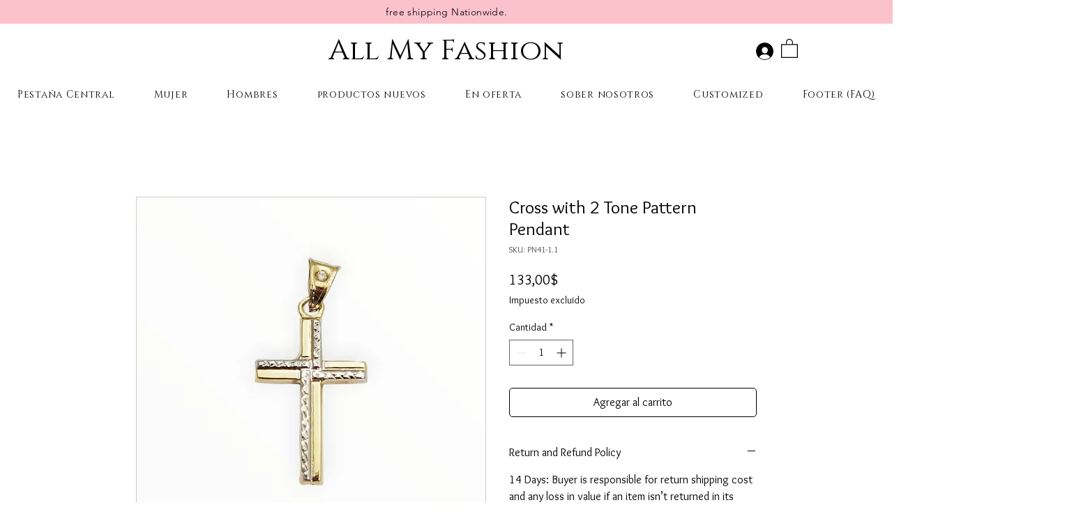

--- FILE ---
content_type: text/javascript
request_url: https://mkp-prod.nyc3.cdn.digitaloceanspaces.com/google-reviews/google-reviews-script.js?instance_id=e2277fce-58ca-45db-a71f-dbd0fdf8fd9f
body_size: 4896
content:
if (window.mkpGoogleScriptValidation != "running") {
  console.log("Running Google Reviews Script Updated");

  window.mkpGoogleScriptValidation = "running";

  window.runScriptGoogleReviews = function () {
    //*** Global Variables - Start */
    // main endpoints
    const cdnBaseUrl =
      "https://mkp-prod.nyc3.cdn.digitaloceanspaces.com/google-reviews";
    const backendUrl = "https://us-east1-goog-reviews-wix.cloudfunctions.net";
    const appId = "f20b0377-bc3e-418d-9d73-2ac147543483";
    const instanceId = document
      .getElementById("mkp_gg_reviews_script")
      .src.split("instance_id=")[1];
    const vueScriptUrl = cdnBaseUrl + "/vue_widget/app.js"; // should placed in 'vue_widget/' directory

    const MKPGlobalVars = {
      cdnUrl: cdnBaseUrl,
      appId: appId,
      backendUrl: backendUrl,
      instanceId: instanceId,
    };

    var MKPAfHttpClient = function () {
      this.get = function (aUrl, aCallback) {
        var anHttpRequest = new XMLHttpRequest();
        anHttpRequest.onreadystatechange = function () {
          if (anHttpRequest.readyState == 4 && anHttpRequest.status == 200)
            aCallback(anHttpRequest.responseText);
        };
        anHttpRequest.open("GET", aUrl, true);
        anHttpRequest.send(null);
      };
    };

    // Reviews data
    let filteredReviews = [];
    let initialDataLoaded = false;
    let reviewsStatistics = {
      reviews_count: 0,
      star_count: 0,
      overall_rating: "0.0",
    };
    let filterOptions = {
      review_filter: "all",
      widget_flow: "only-badge",
      open_behavior: "click",
    };

    let widgetData = [
      {
        xxs: [
          {
            widgetName: "review-widget_teaser",
            displayName: "Widget container",
            styles: {
              L_Bg_Padding: {
                top: 0,
                left: 0,
                bottom: 0,
                right: 0,
              },
              D_Bg_PrimaryColor: "rgba(255, 255, 255, 0)",
              L_Btn_Direction: "horizontal",
              L_MinHeight: 40,
              ani_ShowAfter: 1.5,
              position_Left: 12,
              D_Bg_SecondaryColor: "rgba(46, 129, 255, 1)",
              position_Right: "unset",
              L_Bg_MobilePadding: {
                top: 0,
                left: 0,
                bottom: 0,
                right: 0,
              },
              L_ElementGap: 0,
              L_MaxHeight: 300,
              position_Bottom: 12,
              ani_Type: "fade",
              D_Bg_Blur: 0,
              position_Top: "unset",
              D_Bg_BdrWidth: 0,
              L_Bg_CRadius: 6,
              D_Bg_BdrColor: "rgb(255, 255, 255)",
              position: "left-bottom",
              D_Bg_Enable_Gradient: false,
              L_MaxWidth: 320,
              L_Bdg_MobileLayout: "default-badge",
              mobilePosition: "center-bottom",
              L_Btn_MobileDirection: "horizontal",
              mobilePosition_Left: 0,
              mobilePosition_Right: 0,
              mobilePosition_Top: "unset",
              mobilePosition_Bottom: 12,
            },
            id: "container",
            type: "widget",
          },
          {
            iconName: "builder/icon-element-image",
            displayName: "Review badge",
            moved: false,
            h: 6,
            description: "HTML <img> tag",
            i: "1",
            label: "Review badge",
            type: "review_badge",
            bdg_text_afterReviewCount: "REVIEWS",
            w: 4,
            x: 0,
            y: 0,
            styles: {
              D_Bdg_Enable_Gradient: false,
              D_Label_TextColor: "#f7802f",
              D_Bdg_SecondaryColor: "rgb(255, 255, 255)",
              L_Bdg_Template: "bdg_3",
              D_Bdg_BdrColor: "#e5e5e5",
              D_Bdg_IconFB_Color: "#1976d2",
              D_TextColor: "rgba(0, 0, 0, 1)",
              D_Label_FontSize: 18,
              L_Bdg_IconStr_Gap: 0,
              D_Label_Font_Formats: [],
              D_Label_TextFont: "Poppins",
              D_Bdg_IconStrOff_Color: "#d9d9d9",
              D_Bdg_Logo: "original_logo",
              D_FontSize: 12,
              L_Bdg_IconStr_Size: 25,
              L_Bdg_ElementGap: 0,
              D_BdgStars_Color: "rgba(255, 56, 92,1)",
              L_Bdg_IconFB_Size: 42,
              D_Bdg_BdrWidth: 1,
              D_ColorScheme: "color_1",
              D_Bdg_IconStrOn_Color: "#f7802f",
              D_Font_Formats: [],
              D_Bdg_PrimaryColor: "rgb(255, 255, 255)",
              L_Bdg_Radius: 6,
              L_Bdg_Padding: {
                top: 6,
                left: 12,
                bottom: 6,
                right: 12,
              },
              D_TextFont: "Poppins",
              L_Bdg_Icon_Size: 42,
            },
            id: "review_badge_0",
            reviews_overall: {
              overall_rating: "5",
              star_count: "158",
              reviews_count: "100",
            },
          },
        ],
        lg: [
          {
            widgetName: "review-widget_teaser",
            displayName: "Widget container",
            styles: {
              L_Bg_Padding: {
                top: 0,
                left: 0,
                bottom: 0,
                right: 0,
              },
              D_Bg_PrimaryColor: "rgba(255, 255, 255, 0)",
              L_Btn_Direction: "horizontal",
              L_MinHeight: 40,
              ani_ShowAfter: 1.5,
              position_Left: 12,
              D_Bg_SecondaryColor: "rgba(46, 129, 255, 1)",
              position_Right: "unset",
              L_Bg_MobilePadding: {
                top: 0,
                left: 0,
                bottom: 0,
                right: 0,
              },
              L_ElementGap: 0,
              L_MaxHeight: 300,
              position_Bottom: 12,
              ani_Type: "fade",
              D_Bg_Blur: 0,
              position_Top: "unset",
              D_Bg_BdrWidth: 0,
              L_Bg_CRadius: 6,
              D_Bg_BdrColor: "rgb(255, 255, 255)",
              position: "left-bottom",
              D_Bg_Enable_Gradient: false,
              L_MaxWidth: 320,
              L_Bdg_MobileLayout: "default-badge",
              mobilePosition: "center-bottom",
              L_Btn_MobileDirection: "horizontal",
              mobilePosition_Left: 0,
              mobilePosition_Right: 0,
              mobilePosition_Top: "unset",
              mobilePosition_Bottom: 12,
            },
            id: "container",
            type: "widget",
          },
          {
            iconName: "builder/icon-element-image",
            displayName: "Review badge",
            moved: false,
            h: 6,
            description: "HTML <img> tag",
            i: "1",
            label: "Review badge",
            type: "review_badge",
            bdg_text_afterReviewCount: "REVIEWS",
            w: 4,
            x: 0,
            y: 0,
            styles: {
              D_Bdg_Enable_Gradient: false,
              D_Label_TextColor: "#f7802f",
              D_Bdg_SecondaryColor: "rgb(255, 255, 255)",
              L_Bdg_Template: "bdg_3",
              D_Bdg_BdrColor: "#e5e5e5",
              D_Bdg_IconFB_Color: "#1976d2",
              D_TextColor: "rgba(0, 0, 0, 1)",
              D_Label_FontSize: 18,
              L_Bdg_IconStr_Gap: 0,
              D_Label_Font_Formats: [],
              D_Label_TextFont: "Poppins",
              D_Bdg_IconStrOff_Color: "#d9d9d9",
              D_Bdg_Logo: "original_logo",
              D_FontSize: 12,
              L_Bdg_IconStr_Size: 25,
              L_Bdg_ElementGap: 0,
              D_BdgStars_Color: "rgba(255, 56, 92,1)",
              L_Bdg_IconFB_Size: 42,
              D_Bdg_BdrWidth: 1,
              D_ColorScheme: "color_1",
              D_Bdg_IconStrOn_Color: "#f7802f",
              D_Font_Formats: [],
              D_Bdg_PrimaryColor: "rgb(255, 255, 255)",
              L_Bdg_Radius: 6,
              L_Bdg_Padding: {
                top: 6,
                left: 12,
                bottom: 6,
                right: 12,
              },
              D_TextFont: "Poppins",
              L_Bdg_Icon_Size: 42,
            },
            id: "review_badge_0",
            reviews_overall: {
              overall_rating: "5",
              star_count: "158",
              reviews_count: "100",
            },
          },
        ],
      },
    ];

    let widgetVisibility = {
      visibility_status: true,
      visibility_option: "home-only",
      pathList: [],
    };
    let subscriptionPlan = "Free";
    let connectedPage = {
      id: "",
      name: "",
      listingName: "",
      profilePictureURL: "",
    };

    // Permission keys
    let isPreviewMode = false;
    /** flag use for hide widget in dashboard app web previews */
    let isWidgetDataAvailable = true;
    // Detect initial page from URL to prevent widget flickering
    let isHomePage =
      window.location.pathname === "/" || window.location.pathname === "";
    // DB website URL to identify the home page.
    let savedWebsiteURL = null;
    //*** Global Variables - End */

    // Run functions
    console.log("🚀 Initializing Google Reviews Widget");

    bindGlobalVariables();
    bindVueWidget();
    mkpFetchReviewsData();
    // checkAndAddWidgets();

    //*** Functions - Start */
    function bindGlobalVariables() {
      //Add main/global variables into head
      const MKPGlobalVarsScript = document.createElement("script");
      MKPGlobalVarsScript.setAttribute(
        "MkpGoogleReviewsGlobalVars",
        JSON.stringify(MKPGlobalVars)
      );
      MKPGlobalVarsScript.id = "MKP-GOOGLE-REVIEWS-GLOBAL-VARS";
      document.head.appendChild(MKPGlobalVarsScript);
    }

    function checkUrlForPath(pathFragments) {
      const currentURL = window.location.href;
      const normalizedUrl = currentURL.toLowerCase();
      const is_on_a_specific_path = pathFragments?.filter(
        path => normalizedUrl.includes(path.toLowerCase().trim())
      );

      return is_on_a_specific_path?.length ? true : false;
    };

    function bindVueWidget() {
      //Add vue widget .js and .css file into the head
      const MKPImportedVueComps = document.createElement("script");
      MKPImportedVueComps.src = vueScriptUrl;
      document.head.appendChild(MKPImportedVueComps);
    }

    function isFreeWixSite(siteUrl) {
      const hostname = new URL(siteUrl).hostname;

      // Check for standard Wix and Wix Studio free domains
      const freeSuffixes = [
        'wixsite',
        'wixstudio',
        'editorx'
      ];

      return freeSuffixes.some(suffix => hostname.includes(suffix));
    };

    function mkpRegisterListener() {
      console.log("📊 Registering Wix Analytics listener");
      window.wixDevelopersAnalytics.register(
        MKPGlobalVars.appId,
        (eventName, eventParams) => {
          switch (eventName) {
            case "PageView":
              // if (!initialDataLoaded) {
              //   // PageView skipped, initial data not loaded yet.
              //   return;
              // }
              const pagePath = eventParams.pagePath;

              if (isFreeWixSite(savedWebsiteURL) && window.location.pathname.split('/').length === 2) {// 2 = Free site home page
                isHomePage = true; 
              } else if (savedWebsiteURL === null || savedWebsiteURL === "") {
                isHomePage = pagePath === "/";
              } else {
                const savedUrlPathName = new URL(savedWebsiteURL);

                const savedURLLastSlug = savedUrlPathName.pathname.split('/').filter(Boolean).pop();
                const currentUrlLastSlug = pagePath.split('/').filter(Boolean).pop()

                if (eventParams.isPremium) {
                  isHomePage = eventParams.pagePath === "/";
                } else {
                  isHomePage = savedURLLastSlug === currentUrlLastSlug;
                }
              }

              checkAndAddWidgets();
              break;
            case "ViewContent":
              //isHomePage = pagePath === "/";
              //checkAndAddWidgets();
              break;
          }
        }
      );
    }

    function mkpFetchReviewsData() {
      const backendUrl = MKPGlobalVars.backendUrl;
      const instance_id = `instance_id=${MKPGlobalVars.instanceId}`;
      sessionStorage.setItem('hideGoogleReviewsWidget', false);
      const getReviewsDataUrl = `${backendUrl}/getMemberReviewsData?${instance_id}`;
      const websiteUrl = `${backendUrl}/websiteUrl?instanceId=${MKPGlobalVars.instanceId}`;
      const mkpGetClient = new MKPAfHttpClient();

      // Fetching reviews data from backend (parallel requests)...
      function httpGetJson(url, timeout = 10000) {
        return new Promise((resolve, reject) => {
          let finished = false;
          mkpGetClient.get(url, function (res) {
            if (finished) return;
            finished = true;
            try {
              const parsed = JSON.parse(res);
              resolve(parsed);
            } catch (err) {
              reject(err);
            }
          });
          // timeout guard
          setTimeout(() => {
            if (finished) return;
            finished = true;
            reject(new Error('timeout'));
          }, timeout);
        });
      }

      Promise.allSettled([httpGetJson(getReviewsDataUrl), httpGetJson(websiteUrl)])
        .then(results => {
          const [getReviewsDataUrlResponse, websiteUrlResponse] = results;

          if (getReviewsDataUrlResponse.status === 'fulfilled') {
            try {
              const reviewsData = getReviewsDataUrlResponse.value;
              filteredReviews = reviewsData.filtered_reviews || filteredReviews;
              reviewsStatistics = reviewsData.reviews_statistics || reviewsStatistics;
              filterOptions = reviewsData.filter_options || filterOptions;
              widgetVisibility = reviewsData.widget_visibility || widgetVisibility;
              subscriptionPlan = reviewsData.subscription_plan || subscriptionPlan;
              connectedPage = reviewsData.fb_page || connectedPage;
              const backend_widgetData = reviewsData.widget_data;

              // Check backend data availability properly
              if (backend_widgetData && Array.isArray(backend_widgetData) && backend_widgetData.length > 0) {
                widgetData = backend_widgetData;
                isWidgetDataAvailable = true;
              } else {
                console.warn("⚠️ No widget_data from backend, using defaults");
                isWidgetDataAvailable = false;
              }
            } catch (err) {
              console.error("❌ Error processing first endpoint response:", err);
            }
          } else {
            console.error("❌ Failed to fetch getMemberReviewsData:", getReviewsDataUrlResponse.reason);
          }

          if (websiteUrlResponse.status === 'fulfilled') {
            try {
              const websiteUrlData = websiteUrlResponse.value;
              savedWebsiteURL = websiteUrlData.url
            } catch (err) {
              console.error("❌ Error processing websiteUrl response:", err);
            }
          } else {
            console.warn("⚠️ websiteUrl fetch failed or timed out:", websiteUrlResponse.reason);
          }

          initialDataLoaded = true;
          checkAndAddWidgets();
        })
        .catch(err => {
          console.error("❌ Error during parallel fetch:", err);
        });
    }

    function checkAndAddWidgets() {
      mkpRemoveWidget();
      const isWidgetActive = widgetVisibility.visibility_status === true;
      // disable this validation, allowing users to see the widget even no reviews available
      // const isDataReady =
      //   filteredReviews.length > 0 && reviewsStatistics.reviews_count > 0;
      const visibleOnlyInHomePage =
        widgetVisibility.visibility_option === "home-only";
      const visibleOnSpecificPage =
        widgetVisibility.visibility_option === 'specific-pages';
      const isWidgetVisibleOnSpecificURLPath = checkUrlForPath(widgetVisibility.pathList);

      // Check all conditions - order matters
      if (!isWidgetActive) {
        console.log("❌ Widget hidden - visibility disabled by user");
        return;
      }

      if (!isWidgetDataAvailable) {
        console.log("❌ Widget hidden - no widget configuration available");
        return;
      }

      if (isPreviewMode) {
        console.log("❌ Widget hidden - preview mode active");
        return;
      }

      // disable this validation, allowing users to see the widget even no reviews available
      // if (!isDataReady) {
      //   console.log("❌ Widget hidden - no reviews data (count:", reviewsStatistics.reviews_count, ")");
      //   return;
      // }

      // Show widget based on paths set by users
      if (visibleOnSpecificPage && isWidgetVisibleOnSpecificURLPath) {
        mkpShowReviewsWidget();
        return;
      }
      if (visibleOnSpecificPage && !isWidgetVisibleOnSpecificURLPath) {
        mkpRemoveWidget();
        return;
      }

      // Show widget based on visibility settings
      if (visibleOnlyInHomePage) {
        // Only show on home page
        if (isHomePage) {
          mkpShowReviewsWidget();
        } else {
          mkpRemoveWidget();
        }
      } else {
        // Show on all pages
        mkpShowReviewsWidget();
      }
    }

    function mkpShowReviewsWidget() {
      // Validate widget data structure before creating element
      if (!widgetData || widgetData.length < 2) {
        console.error("❌ Cannot create widget - invalid widgetData structure");
        return;
      }

      let reviewsWidget = document.createElement("mkp-google-reviews");

      console.log("🏗️ Creating widget element with data:", {
        reviews: filteredReviews.length,
        rating: reviewsStatistics.overall_rating,
        widget_flow: filterOptions.widget_flow,
        open_behavior: filterOptions.open_behavior,
      });

      reviewsWidget.setAttribute("reviewdata", JSON.stringify(filteredReviews));
      reviewsWidget.setAttribute(
        "reviewsstatistics",
        JSON.stringify(reviewsStatistics)
      );
      reviewsWidget.setAttribute(
        "filterreviews",
        JSON.stringify(filterOptions)
      );
      reviewsWidget.setAttribute(
        "connectedpage",
        JSON.stringify(connectedPage)
      );

      // Widget data: [0] = main modal, [1] = teaser badge
      const mainModalStyleData = JSON.stringify(widgetData[0]);
      const teaserStyleData = JSON.stringify(widgetData[1]);
      reviewsWidget.setAttribute("mainstyledata", mainModalStyleData);
      reviewsWidget.setAttribute("teaserstyledata", teaserStyleData);

      document.body.appendChild(reviewsWidget);

      // Verify widget was added to DOM
      setTimeout(() => {
        const widgetExists = document.querySelector("mkp-google-reviews");
        if (widgetExists) {
          console.log("🔎 Widget verification: ✅ Found in DOM");
        } else {
          console.warn("⚠️ Widget verification: Widget not found in DOM after creation");
        }
      }, 100);
    }

    function mkpRemoveWidget() {
      let reviewsWidget = document.querySelector("mkp-google-reviews");
      if (reviewsWidget) {
        reviewsWidget.remove();
        console.log("🗑️ Widget removed from page");
      }
    }

    function previewScreenCheckEvent(event) {
      // remove widget in preview mode
      if (event.data.action === "mkpHideWidget") {
        console.log("👁️ Preview mode detected - hiding widget");
        isPreviewMode = true;
        mkpRemoveWidget();
      }
    }

    //*** Functions - End */

    // check is widget page in the preview mode
    window.addEventListener("message", previewScreenCheckEvent);

    // Remove the event listener after 15 seconds
    setTimeout(() => {
      window.removeEventListener("message", previewScreenCheckEvent);
      console.log("⏱️ Preview mode event listener removed after 16s");
    }, 16000);

    // Register analytics listener
    if (window.wixDevelopersAnalytics) {
      console.log("✅ Wix Analytics already available");
      mkpRegisterListener();
    } else {
      console.log("⏳ Waiting for Wix Analytics to be ready...");
      window.addEventListener(
        "wixDevelopersAnalyticsReady",
        mkpRegisterListener
      );
    }
  };

  window.runScriptGoogleReviews();
}
